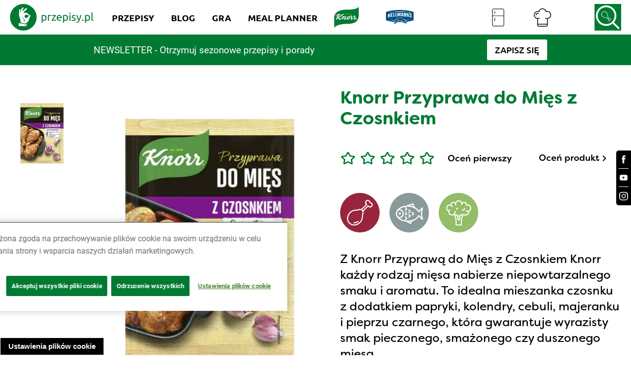

--- FILE ---
content_type: application/javascript; charset=UTF-8
request_url: https://www.przepisy.pl/runtime.14da33d13ea26b89.js
body_size: 1970
content:
(()=>{"use strict";var e,v={},_={};function r(e){var f=_[e];if(void 0!==f)return f.exports;var t=_[e]={exports:{}};return v[e].call(t.exports,t,t.exports,r),t.exports}r.m=v,r.amdD=function(){throw new Error("define cannot be used indirect")},e=[],r.O=(f,t,n,o)=>{if(!t){var a=1/0;for(d=0;d<e.length;d++){for(var[t,n,o]=e[d],u=!0,i=0;i<t.length;i++)(!1&o||a>=o)&&Object.keys(r.O).every(p=>r.O[p](t[i]))?t.splice(i--,1):(u=!1,o<a&&(a=o));if(u){e.splice(d--,1);var b=n();void 0!==b&&(f=b)}}return f}o=o||0;for(var d=e.length;d>0&&e[d-1][2]>o;d--)e[d]=e[d-1];e[d]=[t,n,o]},r.n=e=>{var f=e&&e.__esModule?()=>e.default:()=>e;return r.d(f,{a:f}),f},(()=>{var f,e=Object.getPrototypeOf?t=>Object.getPrototypeOf(t):t=>t.__proto__;r.t=function(t,n){if(1&n&&(t=this(t)),8&n||"object"==typeof t&&t&&(4&n&&t.__esModule||16&n&&"function"==typeof t.then))return t;var o=Object.create(null);r.r(o);var d={};f=f||[null,e({}),e([]),e(e)];for(var a=2&n&&t;"object"==typeof a&&!~f.indexOf(a);a=e(a))Object.getOwnPropertyNames(a).forEach(u=>d[u]=()=>t[u]);return d.default=()=>t,r.d(o,d),o}})(),r.d=(e,f)=>{for(var t in f)r.o(f,t)&&!r.o(e,t)&&Object.defineProperty(e,t,{enumerable:!0,get:f[t]})},r.f={},r.e=e=>Promise.all(Object.keys(r.f).reduce((f,t)=>(r.f[t](e,f),f),[])),r.u=e=>e+"."+{9:"8e4ee0ed933cfc1b",27:"d641ddbe91bfdbab",69:"0885d07f5cd58332",122:"8c6f33c6a719b1f6",136:"676cf5745e4c5371",147:"64e700c59c62ccd3",166:"3a7dc883910175eb",213:"8320f93dac1ffe5c",215:"8a66c5cd9f4a2cc2",283:"d89f1ef9963c1d9b",290:"bfb9741a97f4d0c5",302:"3ae41fe569da1e50",323:"cb3e0d31de41c6c7",402:"e9eab6dac37ae102",429:"29cb3646771da6a9",482:"e3d60fd6138a1e77",496:"b5a88a9e363e8110",551:"86dd6690d46179ee",561:"52b25319f7951a2a",584:"b9605e7b720ab899",664:"1242e665f060cfbd",673:"6e137e62a38de561",676:"7baa7b2d7bc15e79",806:"dd6fac7310a6b0c8",868:"af761054e8b4a74a",901:"e7666b847c3d3aa2",908:"6926c3f78cc19de6",973:"012a7e7d83d6d85e",986:"3c4425ebbdd7ddc0"}[e]+".js",r.miniCssF=e=>{},r.o=(e,f)=>Object.prototype.hasOwnProperty.call(e,f),(()=>{var e={},f="przepisy.pl:";r.l=(t,n,o,d)=>{if(e[t])e[t].push(n);else{var a,u;if(void 0!==o)for(var i=document.getElementsByTagName("script"),b=0;b<i.length;b++){var c=i[b];if(c.getAttribute("src")==t||c.getAttribute("data-webpack")==f+o){a=c;break}}a||(u=!0,(a=document.createElement("script")).type="module",a.charset="utf-8",a.timeout=120,r.nc&&a.setAttribute("nonce",r.nc),a.setAttribute("data-webpack",f+o),a.src=r.tu(t)),e[t]=[n];var l=(g,p)=>{a.onerror=a.onload=null,clearTimeout(s);var y=e[t];if(delete e[t],a.parentNode&&a.parentNode.removeChild(a),y&&y.forEach(m=>m(p)),g)return g(p)},s=setTimeout(l.bind(null,void 0,{type:"timeout",target:a}),12e4);a.onerror=l.bind(null,a.onerror),a.onload=l.bind(null,a.onload),u&&document.head.appendChild(a)}}})(),r.r=e=>{typeof Symbol<"u"&&Symbol.toStringTag&&Object.defineProperty(e,Symbol.toStringTag,{value:"Module"}),Object.defineProperty(e,"__esModule",{value:!0})},(()=>{var e;r.tt=()=>(void 0===e&&(e={createScriptURL:f=>f},typeof trustedTypes<"u"&&trustedTypes.createPolicy&&(e=trustedTypes.createPolicy("angular#bundler",e))),e)})(),r.tu=e=>r.tt().createScriptURL(e),r.p="",(()=>{var e={121:0};r.f.j=(n,o)=>{var d=r.o(e,n)?e[n]:void 0;if(0!==d)if(d)o.push(d[2]);else if(121!=n){var a=new Promise((c,l)=>d=e[n]=[c,l]);o.push(d[2]=a);var u=r.p+r.u(n),i=new Error;r.l(u,c=>{if(r.o(e,n)&&(0!==(d=e[n])&&(e[n]=void 0),d)){var l=c&&("load"===c.type?"missing":c.type),s=c&&c.target&&c.target.src;i.message="Loading chunk "+n+" failed.\n("+l+": "+s+")",i.name="ChunkLoadError",i.type=l,i.request=s,d[1](i)}},"chunk-"+n,n)}else e[n]=0},r.O.j=n=>0===e[n];var f=(n,o)=>{var i,b,[d,a,u]=o,c=0;if(d.some(s=>0!==e[s])){for(i in a)r.o(a,i)&&(r.m[i]=a[i]);if(u)var l=u(r)}for(n&&n(o);c<d.length;c++)r.o(e,b=d[c])&&e[b]&&e[b][0](),e[b]=0;return r.O(l)},t=self.webpackChunkprzepisy_pl=self.webpackChunkprzepisy_pl||[];t.forEach(f.bind(null,0)),t.push=f.bind(null,t.push.bind(t))})()})();

--- FILE ---
content_type: image/svg+xml
request_url: https://www.przepisy.pl/knorr-similar-product-slider-arrow-right.37f18cf6aec70838.svg
body_size: 9
content:
<svg width="50" height="50" viewBox="0 0 50 50" fill="none" xmlns="http://www.w3.org/2000/svg">
<circle cx="25" cy="25" r="25" fill="white"/>
<path d="M22 32L28 26L22 20" stroke="#007A33" stroke-width="2" stroke-linecap="round" stroke-linejoin="round"/>
</svg>


--- FILE ---
content_type: image/svg+xml
request_url: https://www.przepisy.pl/ng-assets/img/backgrounds/knorr-similar-products-flag.svg
body_size: 84
content:
<svg width="1920" height="711" viewBox="0 0 1920 711" fill="none" xmlns="http://www.w3.org/2000/svg">
<path d="M876.41 56.8966C420.614 60.5878 112.596 154.77 0 200.592V711C135.32 656.318 443.402 561.491 952.566 561.491C1475.22 561.491 1778.82 528.405 1918.64 504.594C1919.67 392.185 1921.1 133.894 1918.64 0C1734.39 33.6396 1389.24 52.7436 876.41 56.8966Z" fill="#007A33"/>
</svg>


--- FILE ---
content_type: image/svg+xml
request_url: https://www.przepisy.pl/knorr-similar-product-slider-arrow-left.1f509aff5edd8514.svg
body_size: 10
content:
<svg width="50" height="50" viewBox="0 0 50 50" fill="none" xmlns="http://www.w3.org/2000/svg">
<circle cx="25" cy="25" r="25" fill="white"/>
<path d="M27 32L21 26L27 20" stroke="#007A33" stroke-width="2" stroke-linecap="round" stroke-linejoin="round"/>
</svg>


--- FILE ---
content_type: image/svg+xml
request_url: https://www.przepisy.pl/ng-assets/img/backgrounds/knorr-similar-products-flag-mobile.svg
body_size: 225
content:
<svg width="375" height="302" viewBox="0 0 375 302" fill="none" xmlns="http://www.w3.org/2000/svg">
<path d="M171.174 13.6979C82.1513 14.5866 21.9915 37.261 0 48.2927V171.174C26.4298 158.009 86.6019 135.18 186.048 135.18C288.129 135.18 347.426 127.214 374.735 121.482C374.935 94.4191 375.215 32.2351 374.735 0C338.749 8.09878 271.335 12.6981 171.174 13.6979Z" fill="#007A33"/>
<path d="M171.174 76.6979C82.1513 77.5866 21.9915 100.261 0 111.293V234.174C26.4298 221.009 86.6019 198.18 186.048 198.18C288.129 198.18 347.426 190.214 374.735 184.482C374.935 157.419 375.215 95.2351 374.735 63C338.749 71.0988 271.335 75.6981 171.174 76.6979Z" fill="#007A33"/>
<path d="M171.174 143.698C82.1513 144.587 21.9915 167.261 0 178.293V301.174C26.4298 288.009 86.6019 265.18 186.048 265.18C288.129 265.18 347.426 257.214 374.735 251.482C374.935 224.419 375.215 162.235 374.735 130C338.749 138.099 271.335 142.698 171.174 143.698Z" fill="#007A33"/>
</svg>


--- FILE ---
content_type: image/svg+xml
request_url: https://www.przepisy.pl/ng-assets/icons-svg/rating-empty-kg.svg?v=1
body_size: 479
content:
<svg width="32" height="31" viewBox="0 0 32 31" fill="none" xmlns="http://www.w3.org/2000/svg">
<path d="M28.4047 11.4579L21.1523 10.4775L17.9131 4.45747C17.1941 3.10435 14.7951 3.11161 14.0867 4.4502L10.8449 10.48L3.61876 11.4579C2.8182 11.5522 2.1572 12.0533 1.89386 12.7577C1.62788 13.4742 1.82539 14.2512 2.42055 14.8008L7.66636 19.4894L6.42602 26.1171C6.2838 26.853 6.60245 27.584 7.25555 28.0293C7.91128 28.4772 8.77241 28.5402 9.52027 28.1916L16.0065 25.0545L22.4874 28.1964C22.8008 28.3441 23.1379 28.4167 23.4723 28.4167C23.9226 28.4167 24.3651 28.286 24.7468 28.0293C25.3973 27.5864 25.7133 26.853 25.5711 26.1292L24.3308 19.4919L29.574 14.8032L29.5871 14.791C30.1744 14.2512 30.3719 13.4718 30.106 12.7553C29.8426 12.0485 29.1816 11.5522 28.4021 11.4603L28.4047 11.4579ZM21.8923 18.1388C21.563 18.4292 21.4156 18.848 21.4919 19.2619L22.6375 25.4006L16.6543 22.4983C16.2514 22.2998 15.7668 22.3022 15.3666 22.4983L9.36498 25.4054L10.5132 19.2643C10.5895 18.8504 10.442 18.4317 10.1128 18.1412L5.25676 13.801L11.9615 12.8957C12.4118 12.8328 12.7964 12.5762 12.9991 12.201L15.9986 6.6215L18.998 12.201C19.2009 12.5738 19.5853 12.8352 20.0356 12.8957L26.7404 13.801L21.8869 18.1412L21.8923 18.1388Z" fill="#007A33"/>
</svg>
